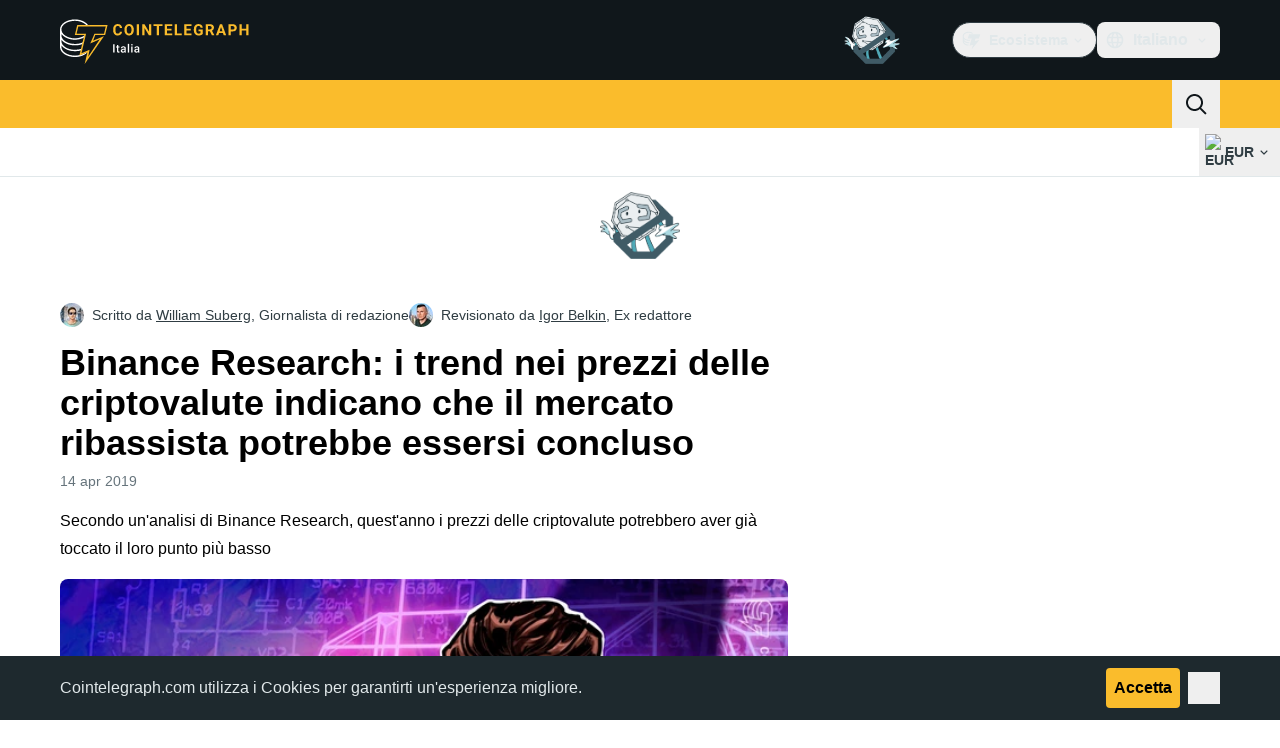

--- FILE ---
content_type: text/javascript; charset=utf-8
request_url: https://it.cointelegraph.com/_duck/ducklings/DvdVfe8A.js
body_size: 3107
content:
import{a2 as V,L as E,bn as x,a4 as U,d as H,a3 as X,l as C,N as oe,a1 as re,at as Y,b as fe,C as ve,o as me,D as T,a8 as k,F as S,n as ae,a9 as J,aC as be,aa as ye,y as ge,ab as he,ad as Pe,ae as Se,A as we,ak as Ee}from"./DRfN-DCX.js";import{_ as $e}from"./DCxhPskr.js";import{getHeaderMenuButtonClasses as _e,getHeaderPopoverClasses as ke}from"./BeW1TgL3.js";import{c as Ce,i as W,P as D,N,E as Z,w as Ie,h as xe,T as Q}from"./BrDurvlm.js";import{o as n,i as A,s as Fe,A as ee,a as B,N as le,u as M}from"./D_xFLnVS.js";import{a as Te,w as Ne}from"./DETnzcNe.js";import{u as z,f as R}from"./BCQYZ8En.js";import{l as Be,i as K,t as De}from"./CzB2C_Yo.js";import{_ as Le}from"./CGyUwu9a.js";import{_ as Oe}from"./Bhe5NwXO.js";try{let l=typeof window<"u"?window:typeof global<"u"?global:typeof globalThis<"u"?globalThis:typeof self<"u"?self:{},u=new l.Error().stack;u&&(l._sentryDebugIds=l._sentryDebugIds||{},l._sentryDebugIds[u]="f104f712-36b8-43fe-a4aa-9e179335e815",l._sentryDebugIdIdentifier="sentry-dbid-f104f712-36b8-43fe-a4aa-9e179335e815")}catch{}function qe(l,u,c,v){Ce.isServer||V(b=>{l=l??window,l.addEventListener(u,c,v),b(()=>l.removeEventListener(u,c,v))})}var I=(l=>(l[l.Forwards=0]="Forwards",l[l.Backwards=1]="Backwards",l))(I||{});function ue(){let l=E(0);return Te("keydown",u=>{u.key==="Tab"&&(l.value=u.shiftKey?1:0)}),l}function Me({defaultContainers:l=[],portals:u,mainTreeNodeRef:c}={}){let v=E(null),b=W(v);function p(){var e,t,P;let y=[];for(let s of l)s!==null&&(s instanceof HTMLElement?y.push(s):"value"in s&&s.value instanceof HTMLElement&&y.push(s.value));if(u!=null&&u.value)for(let s of u.value)y.push(s);for(let s of(e=b==null?void 0:b.querySelectorAll("html > *, body > *"))!=null?e:[])s!==document.body&&s!==document.head&&s instanceof HTMLElement&&s.id!=="headlessui-portal-root"&&(s.contains(n(v))||s.contains((P=(t=n(v))==null?void 0:t.getRootNode())==null?void 0:P.host)||y.some(g=>s.contains(g))||y.push(s));return y}return{resolveContainers:p,contains(e){return p().some(t=>t.contains(e))},mainTreeNodeRef:v,MainTreeNode(){return c!=null?null:x(R,{features:z.Hidden,ref:v})}}}let ne=Symbol("PortalParentContext");function Ae(){let l=U(ne,null),u=E([]);function c(p){return u.value.push(p),l&&l.register(p),()=>v(p)}function v(p){let e=u.value.indexOf(p);e!==-1&&u.value.splice(e,1),l&&l.unregister(p)}let b={register:c,unregister:v,portals:u};return[u,H({name:"PortalWrapper",setup(p,{slots:e}){return X(ne,b),()=>{var t;return(t=e.default)==null?void 0:t.call(e)}}})]}var He=(l=>(l[l.Open=0]="Open",l[l.Closed=1]="Closed",l))(He||{});let se=Symbol("PopoverContext");function te(l){let u=U(se,null);if(u===null){let c=new Error(`<${l} /> is missing a parent <${ce.name} /> component.`);throw Error.captureStackTrace&&Error.captureStackTrace(c,te),c}return u}let Ge=Symbol("PopoverGroupContext");function ie(){return U(Ge,null)}let pe=Symbol("PopoverPanelContext");function je(){return U(pe,null)}let ce=H({name:"Popover",inheritAttrs:!1,props:{as:{type:[Object,String],default:"div"}},setup(l,{slots:u,attrs:c,expose:v}){var b;let p=E(null);v({el:p,$el:p});let e=E(1),t=E(null),P=E(null),y=E(null),s=E(null),g=C(()=>W(p)),$=C(()=>{var a,r;if(!n(t)||!n(s))return!1;for(let j of document.querySelectorAll("body > *"))if(Number(j==null?void 0:j.contains(n(t)))^Number(j==null?void 0:j.contains(n(s))))return!0;let o=Z(),m=o.indexOf(n(t)),_=(m+o.length-1)%o.length,F=(m+1)%o.length,G=o[_],de=o[F];return!((a=n(s))!=null&&a.contains(G))&&!((r=n(s))!=null&&r.contains(de))}),h={popoverState:e,buttonId:E(null),panelId:E(null),panel:s,button:t,isPortalled:$,beforePanelSentinel:P,afterPanelSentinel:y,togglePopover(){e.value=M(e.value,{0:1,1:0})},closePopover(){e.value!==1&&(e.value=1)},close(a){h.closePopover();let r=a?a instanceof HTMLElement?a:a.value instanceof HTMLElement?n(a):n(h.button):n(h.button);r==null||r.focus()}};X(se,h),De(C(()=>M(e.value,{0:K.Open,1:K.Closed})));let L={buttonId:h.buttonId,panelId:h.panelId,close(){h.closePopover()}},w=ie(),O=w==null?void 0:w.registerPopover,[q,d]=Ae(),f=Me({mainTreeNodeRef:w==null?void 0:w.mainTreeNodeRef,portals:q,defaultContainers:[t,s]});function i(){var a,r,o,m;return(m=w==null?void 0:w.isFocusWithinPopoverGroup())!=null?m:((a=g.value)==null?void 0:a.activeElement)&&(((r=n(t))==null?void 0:r.contains(g.value.activeElement))||((o=n(s))==null?void 0:o.contains(g.value.activeElement)))}return V(()=>O==null?void 0:O(L)),qe((b=g.value)==null?void 0:b.defaultView,"focus",a=>{var r,o;a.target!==window&&a.target instanceof HTMLElement&&e.value===0&&(i()||t&&s&&(f.contains(a.target)||(r=n(h.beforePanelSentinel))!=null&&r.contains(a.target)||(o=n(h.afterPanelSentinel))!=null&&o.contains(a.target)||h.closePopover()))},!0),Ne(f.resolveContainers,(a,r)=>{var o;h.closePopover(),Ie(r,xe.Loose)||(a.preventDefault(),(o=n(t))==null||o.focus())},C(()=>e.value===0)),()=>{let a={open:e.value===0,close:h.close};return x(Y,[x(d,{},()=>ee({theirProps:{...l,...c},ourProps:{ref:p},slot:a,slots:u,attrs:c,name:"Popover"})),x(f.MainTreeNode)])}}}),ze=H({name:"PopoverButton",props:{as:{type:[Object,String],default:"button"},disabled:{type:[Boolean],default:!1},id:{type:String,default:null}},inheritAttrs:!1,setup(l,{attrs:u,slots:c,expose:v}){var b;let p=(b=l.id)!=null?b:`headlessui-popover-button-${A()}`,e=te("PopoverButton"),t=C(()=>W(e.button));v({el:e.button,$el:e.button}),oe(()=>{e.buttonId.value=p}),re(()=>{e.buttonId.value=null});let P=ie(),y=P==null?void 0:P.closeOthers,s=je(),g=C(()=>s===null?!1:s.value===e.panelId.value),$=E(null),h=`headlessui-focus-sentinel-${A()}`;g.value||V(()=>{e.button.value=n($)});let L=Fe(C(()=>({as:l.as,type:u.type})),$);function w(a){var r,o,m,_,F;if(g.value){if(e.popoverState.value===1)return;switch(a.key){case B.Space:case B.Enter:a.preventDefault(),(o=(r=a.target).click)==null||o.call(r),e.closePopover(),(m=n(e.button))==null||m.focus();break}}else switch(a.key){case B.Space:case B.Enter:a.preventDefault(),a.stopPropagation(),e.popoverState.value===1&&(y==null||y(e.buttonId.value)),e.togglePopover();break;case B.Escape:if(e.popoverState.value!==0)return y==null?void 0:y(e.buttonId.value);if(!n(e.button)||(_=t.value)!=null&&_.activeElement&&!((F=n(e.button))!=null&&F.contains(t.value.activeElement)))return;a.preventDefault(),a.stopPropagation(),e.closePopover();break}}function O(a){g.value||a.key===B.Space&&a.preventDefault()}function q(a){var r,o;l.disabled||(g.value?(e.closePopover(),(r=n(e.button))==null||r.focus()):(a.preventDefault(),a.stopPropagation(),e.popoverState.value===1&&(y==null||y(e.buttonId.value)),e.togglePopover(),(o=n(e.button))==null||o.focus()))}function d(a){a.preventDefault(),a.stopPropagation()}let f=ue();function i(){let a=n(e.panel);if(!a)return;function r(){M(f.value,{[I.Forwards]:()=>D(a,N.First),[I.Backwards]:()=>D(a,N.Last)})===Q.Error&&D(Z().filter(o=>o.dataset.headlessuiFocusGuard!=="true"),M(f.value,{[I.Forwards]:N.Next,[I.Backwards]:N.Previous}),{relativeTo:n(e.button)})}r()}return()=>{let a=e.popoverState.value===0,r={open:a},{...o}=l,m=g.value?{ref:$,type:L.value,onKeydown:w,onClick:q}:{ref:$,id:p,type:L.value,"aria-expanded":e.popoverState.value===0,"aria-controls":n(e.panel)?e.panelId.value:void 0,disabled:l.disabled?!0:void 0,onKeydown:w,onKeyup:O,onClick:q,onMousedown:d};return x(Y,[ee({ourProps:m,theirProps:{...u,...o},slot:r,attrs:u,slots:c,name:"PopoverButton"}),a&&!g.value&&e.isPortalled.value&&x(R,{id:h,features:z.Focusable,"data-headlessui-focus-guard":!0,as:"button",type:"button",onFocus:i})])}}}),Re=H({name:"PopoverPanel",props:{as:{type:[Object,String],default:"div"},static:{type:Boolean,default:!1},unmount:{type:Boolean,default:!0},focus:{type:Boolean,default:!1},id:{type:String,default:null}},inheritAttrs:!1,setup(l,{attrs:u,slots:c,expose:v}){var b;let p=(b=l.id)!=null?b:`headlessui-popover-panel-${A()}`,{focus:e}=l,t=te("PopoverPanel"),P=C(()=>W(t.panel)),y=`headlessui-focus-sentinel-before-${A()}`,s=`headlessui-focus-sentinel-after-${A()}`;v({el:t.panel,$el:t.panel}),oe(()=>{t.panelId.value=p}),re(()=>{t.panelId.value=null}),X(pe,t.panelId),V(()=>{var d,f;if(!e||t.popoverState.value!==0||!t.panel)return;let i=(d=P.value)==null?void 0:d.activeElement;(f=n(t.panel))!=null&&f.contains(i)||D(n(t.panel),N.First)});let g=Be(),$=C(()=>g!==null?(g.value&K.Open)===K.Open:t.popoverState.value===0);function h(d){var f,i;switch(d.key){case B.Escape:if(t.popoverState.value!==0||!n(t.panel)||P.value&&!((f=n(t.panel))!=null&&f.contains(P.value.activeElement)))return;d.preventDefault(),d.stopPropagation(),t.closePopover(),(i=n(t.button))==null||i.focus();break}}function L(d){var f,i,a,r,o;let m=d.relatedTarget;m&&n(t.panel)&&((f=n(t.panel))!=null&&f.contains(m)||(t.closePopover(),((a=(i=n(t.beforePanelSentinel))==null?void 0:i.contains)!=null&&a.call(i,m)||(o=(r=n(t.afterPanelSentinel))==null?void 0:r.contains)!=null&&o.call(r,m))&&m.focus({preventScroll:!0})))}let w=ue();function O(){let d=n(t.panel);if(!d)return;function f(){M(w.value,{[I.Forwards]:()=>{var i;D(d,N.First)===Q.Error&&((i=n(t.afterPanelSentinel))==null||i.focus())},[I.Backwards]:()=>{var i;(i=n(t.button))==null||i.focus({preventScroll:!0})}})}f()}function q(){let d=n(t.panel);if(!d)return;function f(){M(w.value,{[I.Forwards]:()=>{let i=n(t.button),a=n(t.panel);if(!i)return;let r=Z(),o=r.indexOf(i),m=r.slice(0,o+1),_=[...r.slice(o+1),...m];for(let F of _.slice())if(F.dataset.headlessuiFocusGuard==="true"||a!=null&&a.contains(F)){let G=_.indexOf(F);G!==-1&&_.splice(G,1)}D(_,N.First,{sorted:!1})},[I.Backwards]:()=>{var i;D(d,N.Previous)===Q.Error&&((i=n(t.button))==null||i.focus())}})}f()}return()=>{let d={open:t.popoverState.value===0,close:t.close},{focus:f,...i}=l,a={ref:t.panel,id:p,onKeydown:h,onFocusout:e&&t.popoverState.value===0?L:void 0,tabIndex:-1};return ee({ourProps:a,theirProps:{...u,...i},attrs:u,slot:d,slots:{...c,default:(...r)=>{var o;return[x(Y,[$.value&&t.isPortalled.value&&x(R,{id:y,ref:t.beforePanelSentinel,features:z.Focusable,"data-headlessui-focus-guard":!0,as:"button",type:"button",onFocus:O}),(o=c.default)==null?void 0:o.call(c,...r),$.value&&t.isPortalled.value&&x(R,{id:s,ref:t.afterPanelSentinel,features:z.Focusable,"data-headlessui-focus-guard":!0,as:"button",type:"button",onFocus:q})])]}},features:le.RenderStrategy|le.Static,visible:$.value,name:"PopoverPanel"})}}});const tt=H({__name:"NavbarSearch",setup(l){const u=fe(),c=ye(ge({query:he(we(),Se(),Pe())}),{message:()=>"Invalid query"}),v={query:""},b=async(p,e)=>{await Ee({path:"/search",query:{query:p.query}}),e()};return(p,e)=>(me(),ve(S(ce),{class:"relative"},{default:T(({close:t})=>[k(S(ze),{class:ae([S(_e)(),"p-3 text-sm tracking-tight"]),"data-testid":"desktop-search-popover"},{default:T(()=>[k(S(J),{name:"app-search",size:"24",class:"h-5"})]),_:1},8,["class"]),k(be,{enterFromClass:"transform opacity-0 ease-in",enterActiveClass:"transition",leaveActiveClass:"transition",leaveToClass:"transform opacity-0 ease-out"},{default:T(()=>[k(S(Re),{"data-ct-theme":"light",class:ae([S(ke)(),"absolute end-0 origin-top"])},{default:T(()=>[k(S(Le),{class:"flex w-80",schema:S(c),initialValues:v,onSubmit:P=>b(P,t)},{default:T(()=>[k(S(Oe),{required:!0,autofocus:!0,variant:"plain",round:"none",size:"md",name:"query",placeholder:S(u).t("mobile.search.placeholder"),class:"flex-grow",type:"search",prefixVariant:"visual-unstyled",suffixVariant:"button-padded","data-testid":"search-input"},{prefix:T(()=>[k(S(J),{name:"app-search",size:"20"})]),suffix:T(()=>[k(S($e),{type:"submit",size:"md",round:"default",variant:"primary",color:"default","data-testid":"search-input-submit-button"},{default:T(()=>[k(S(J),{class:"text-ct-ds-base-black",name:"arrow-right",size:"16"})]),_:1})]),_:1},8,["placeholder"])]),_:2},1032,["schema","onSubmit"])]),_:2},1032,["class"])]),_:2},1024)]),_:1}))}});export{tt as _};


--- FILE ---
content_type: text/javascript; charset=utf-8
request_url: https://it.cointelegraph.com/_duck/ducklings/CWZRJPl2.js
body_size: -488
content:
import{_ as i}from"./3u69rYpm.js";import"./BLmt8AJl.js";import"./DRfN-DCX.js";import"./CD0OqEAM.js";import"./CEO1n4wj.js";import"./BP2-szhB.js";import"./DDFbN75d.js";import"./BeW1TgL3.js";import"./D_xFLnVS.js";import"./DETnzcNe.js";import"./BrDurvlm.js";import"./FGgAWzWL.js";import"./CzB2C_Yo.js";import"./DvdVfe8A.js";import"./DCxhPskr.js";import"./BCQYZ8En.js";import"./CGyUwu9a.js";import"./Bhe5NwXO.js";try{let e=typeof window<"u"?window:typeof global<"u"?global:typeof globalThis<"u"?globalThis:typeof self<"u"?self:{},t=new e.Error().stack;t&&(e._sentryDebugIds=e._sentryDebugIds||{},e._sentryDebugIds[t]="70fc1688-30e8-4b03-a205-dab3f7e26b03",e._sentryDebugIdIdentifier="sentry-dbid-70fc1688-30e8-4b03-a205-dab3f7e26b03")}catch{}export{i as default};


--- FILE ---
content_type: text/javascript; charset=utf-8
request_url: https://it.cointelegraph.com/_duck/ducklings/JKRUqo2g.js
body_size: -129
content:
import l from"./BAh1Wmut.js";import{_ as f}from"./3u69rYpm.js";import u from"./C4m948bx.js";import y from"./C2lnIbYX.js";import{d as b,ar as _,an as k,l as m,b2 as g,c as a,o as r,ao as B,a8 as i,C as T,F as e,at as s,n as v}from"./DRfN-DCX.js";import"./Va6Uvpcp.js";import"./aLsznrs9.js";import"./nSl3aHIz.js";import"./BeW1TgL3.js";import"./CG0rMyDt.js";import"./CGyUwu9a.js";import"./Bhe5NwXO.js";import"./DQtBX9pc.js";import"./D_xFLnVS.js";import"./DETnzcNe.js";import"./BrDurvlm.js";import"./FGgAWzWL.js";import"./BCQYZ8En.js";import"./CzB2C_Yo.js";import"./BhHMhkyH.js";import"./BLmt8AJl.js";import"./CD0OqEAM.js";import"./CEO1n4wj.js";import"./DCxhPskr.js";import"./QbrPnTn2.js";import"./3mRfCt4i.js";import"./D6wwfM0h.js";import"./CArRGTxj.js";import"./uOrBnmfg.js";import"./DaB5aRK0.js";import"./4SND5Kg7.js";import"./7YN---um.js";import"./BP2-szhB.js";import"./DDFbN75d.js";import"./DvdVfe8A.js";import"./CPgmIdgR.js";import"./CDLOf83G.js";import"./BRCZ2BUs.js";import"./Dt5nOVvg.js";import"./B4FBk5dq.js";import"./DWYrMOaY.js";import"./D8mREpod.js";import"./C15Q5Lge.js";import"./DdW-Nzxj.js";import"./CG9qPPxk.js";import"./CG2DBj1V.js";import"./B7xLDBVV.js";import"./QTAU4Jxp.js";import"./7IUoI1pv.js";import"./BXtq4Exq.js";import"./2lfgpzlU.js";import"./B71oUT77.js";import"./B0xhF-78.js";import"./CB-bGRoU.js";import"./DLVX1ky0.js";import"./D_EslVVd.js";import"./BBWDrUkW.js";try{let o=typeof window<"u"?window:typeof global<"u"?global:typeof globalThis<"u"?globalThis:typeof self<"u"?self:{},t=new o.Error().stack;t&&(o._sentryDebugIds=o._sentryDebugIds||{},o._sentryDebugIds[t]="78fa246a-4d9b-497a-85fb-b08069784edf",o._sentryDebugIdIdentifier="sentry-dbid-78fa246a-4d9b-497a-85fb-b08069784edf")}catch{}const Eo=b({__name:"Header",setup(o){const t=_(),{y:n}=k(),c=m(()=>n.value>=1),p=g("sticky_header_menu"),d=m(()=>c.value&&p.value);return(w,D)=>(r(),a(s,null,[B("div",{class:v({"sticky top-0 z-30":e(p)})},[e(t).isDesktop?(r(),a(s,{key:0},[i(l,{isSticky:e(d)},null,8,["isSticky"]),i(f)],64)):(r(),T(y,{key:1}))],2),i(u)],64))}});export{Eo as default};


--- FILE ---
content_type: text/javascript; charset=utf-8
request_url: https://it.cointelegraph.com/_duck/ducklings/CFBbJ1BH.js
body_size: -825
content:
import{_ as d}from"./QBj903uk.js";import"./DRfN-DCX.js";try{let e=typeof window<"u"?window:typeof global<"u"?global:typeof globalThis<"u"?globalThis:typeof self<"u"?self:{},n=new e.Error().stack;n&&(e._sentryDebugIds=e._sentryDebugIds||{},e._sentryDebugIds[n]="cac0e3b2-5ea9-489e-9a14-bcae25957fe4",e._sentryDebugIdIdentifier="sentry-dbid-cac0e3b2-5ea9-489e-9a14-bcae25957fe4")}catch{}export{d as default};


--- FILE ---
content_type: text/javascript; charset=utf-8
request_url: https://it.cointelegraph.com/_duck/ducklings/D9ZqqIF6.js
body_size: -283
content:
import{R as r}from"./DRfN-DCX.js";import{P as a}from"./MmU74qOu.js";try{let e=typeof window<"u"?window:typeof global<"u"?global:typeof globalThis<"u"?globalThis:typeof self<"u"?self:{},t=new e.Error().stack;t&&(e._sentryDebugIds=e._sentryDebugIds||{},e._sentryDebugIds[t]="7b76d0b2-ae34-4bfb-91f8-96dc0b6fc8fa",e._sentryDebugIdIdentifier="sentry-dbid-7b76d0b2-ae34-4bfb-91f8-96dc0b6fc8fa")}catch{}const s=r(`
    fragment GuideFragment on Guide {
        id
        slug
        coverImg
        coverImgCaption
        createdAt
        category {
            slug
            translate {
                title
            }
        }
        translate {
            title
            about
            publishedAt
            publishedUpdatedAt
        }
    }
`),o=r(`
        fragment PaginatedGuidesFragment on PaginatedGuides {
            hasMoreGuides
            guidesCount
            data {
                ...GuideFragment
            }
        }
    `,[s]),g=r(`
        query GuidesQuery(
            $short: String
            $guideCategorySlug: String
            $offset: Int
            $length: Int
            $sorting: SortEnum
            $query: String
        ) {
            locale(short: $short) {
                guides(
                    guideCategorySlug: $guideCategorySlug
                    offset: $offset
                    length: $length
                    sorting: $sorting
                    query: $query
                ) {
                    ...PaginatedGuidesFragment
                }
            }
        }
    `,[o]),i=r(`
    fragment GuideCategoryFragment on GuideCategory {
        id
        slug
        description
        createdAt
        updatedAt
        guidesCount
        translate {
            id
            title
            description
            deletedAt
            createdAt
            updatedAt
        }
    }
`),l=r(`
        query GuideCategoriesQuery($short: String) {
            locale(short: $short) {
                allGuideCategories {
                    ...GuideCategoryFragment
                }
            }
        }
    `,[i]),c=e=>`/learn/articles/${e.slug}`,G=e=>e.coverImg||a,f=e=>e.coverImgCaption||null,y=e=>{var t;return((t=e.translate)==null?void 0:t.title)||null},b=e=>{var t;return((t=e.translate)==null?void 0:t.about)||null},C=e=>{var t,n;return((n=(t=e.category)==null?void 0:t.translate)==null?void 0:n.title)||null},A=e=>{var t;return((t=e.category)==null?void 0:t.slug)||null},h=e=>{var t;return((t=e.translate)==null?void 0:t.publishedAt)||null};export{g as G,o as P,y as a,C as b,f as c,G as d,c as e,b as f,h as g,s as h,l as i,A as j};
